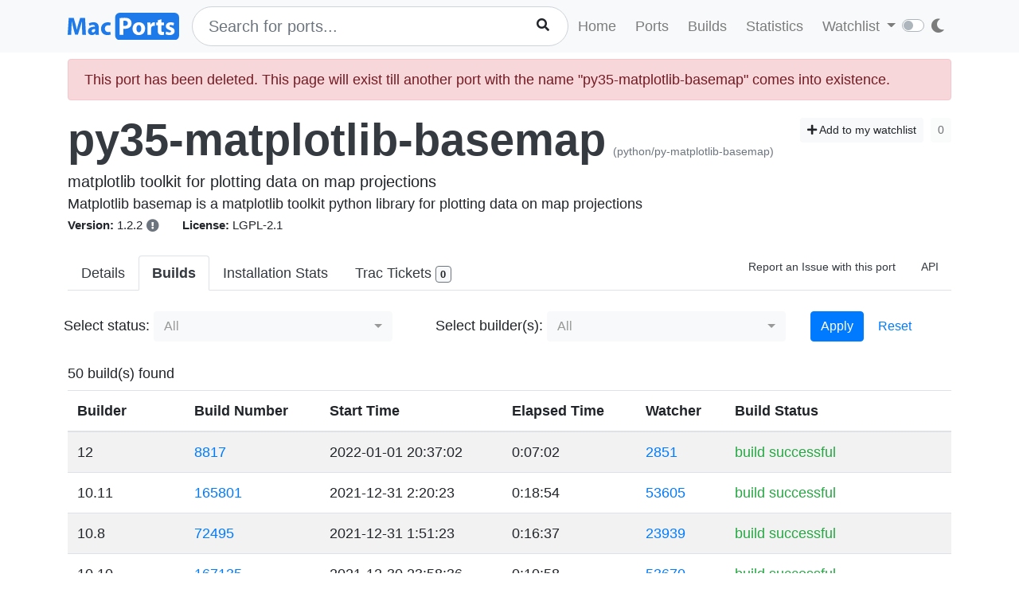

--- FILE ---
content_type: text/html; charset=utf-8
request_url: https://ports.macports.org/port/py35-matplotlib-basemap/builds/
body_size: 6851
content:




<!doctype html>
<html lang="en">
<head>
    <meta charset="utf-8">
    <meta name="viewport" content="width=device-width, initial-scale=1, shrink-to-fit=no">
    <link rel="stylesheet" href="/static/css/bootstrap.min.css">
    <link rel="stylesheet" href="/static/css/main.css">
    <link rel="stylesheet" href="/static/css/darktheme.css" />
    <link rel="shortcut icon" href="/static/images/favicon.ico" />
    <script src="https://cdnjs.cloudflare.com/ajax/libs/popper.js/1.14.7/umd/popper.min.js"
        integrity="sha384-UO2eT0CpHqdSJQ6hJty5KVphtPhzWj9WO1clHTMGa3JDZwrnQq4sF86dIHNDz0W1"
        crossorigin="anonymous"></script>
    <link rel="stylesheet" type="text/css" href="/static/css/all.min.css">
    <script src="/static/js/jquery-3.3.1.min.js"></script>
    <script src="/static/js/bootstrap.min.js"></script>
    <script src="/static/js/typeahead.bundle.js"></script>
    <script src="/static/js/main.js"></script>
    <script src="/static/js/handlebars.min-v4.7.6.js"></script>
    <script src="/static/js/theme.js"></script>
    <script src="/static/js/clamp.js"></script>
    
    <script type="text/javascript" src="/static/js/port-detail.js"></script>
    <style>
        .bootstrap-select .bs-ok-default::after {
            width: 0.3em;
            height: 0.6em;
            border-width: 0 0.1em 0.1em 0;
            transform: rotate(45deg) translateY(0.5rem);
        }

        .btn.dropdown-toggle:focus {
            outline: none !important;
        }
    </style>
    <script src="/static/js/bootstrap-multiselect.js"></script>
    <link rel="stylesheet" href="/static/css/bootstrap-multiselect.css">


    <title>Builds - py35-matplotlib-basemap | MacPorts</title>
</head>
<body>
<script>
    const themeConfig = new ThemeConfig();
    themeConfig.initTheme();
</script>
<nav class="navbar navbar-expand-lg navbar-light bg-light">
    <div class="container">
    <a class="navbar-brand py-2" href="/"><img width="140px" src="/static/images/macports-flat-logo.svg" class="img-fluid"></a>
    <button class="navbar-toggler" type="button" data-toggle="collapse" data-target="#navbarSupportedContent"
            aria-controls="navbarSupportedContent" aria-expanded="false" aria-label="Toggle navigation">
        <span class="navbar-toggler-icon"></span>
    </button>

    <div class="p-0 collapse navbar-collapse" id="navbarSupportedContent">
        
            <form class="topnav-form" method="get" action="/search/">
                <div class="form-row">
                    <div class="col-12" id="bloodhound">
                        <input type="text" class="quick-input-search form-control rounded-pill typeahead" id="q"
                               name="q"
                               placeholder="Search for ports...">
                        <img class="quick-input-search-spinner" id="search-spinner"
                             src="/static/images/tspinner.gif">
                        <button type="submit" class="quick-input-search-icon btn" id="search_submit"><i
                                class="fa fa-search"></i></button>
                        <input type="hidden" value="on" name="name">
                    </div>
                </div>
            </form>
        
        <ul class="navbar-nav ml-auto p-0">
            <li class="nav-item topnav-li ">
                <a class="nav-link topnav-a" href="/">Home</a>
            </li>
            <li class="nav-item topnav-li ">
                <a class="nav-link topnav-a" href="/search/">Ports</a>
            </li>
            <li class="nav-item topnav-li ">
                <a class="nav-link topnav-a" href="/all_builds/">Builds</a>
            </li>
            <li class="nav-item topnav-li " style="border: 0;">
                <a class="nav-link topnav-a" href="/statistics/">Statistics</a>
            </li>
        
            <li class="nav-item dropdown topnav-li">
                <a class="nav-link dropdown-toggle " href="#" id="navbarDropdown" role="button" data-toggle="dropdown"
                   aria-haspopup="true" aria-expanded="false">
                    Watchlist
                </a>
                <div class="dropdown-menu" aria-labelledby="navbarDropdown">
                    <a class="dropdown-item" href="/accounts/login/">Login</a>
                    <a class="dropdown-item" href="/accounts/signup/">Sign up</a>
                    <div class="dropdown-divider"></div>
                    <a class="dropdown-item text-secondary bg-warning" href="/accounts/github/login/?process=login">Quick GitHub Login<i class="fab fa-github ml-2"></i></a>
                </div>
            </li>
        
        <li class="nav-item ml-4">
                <script type="text/javascript">
                    const darkSwitch = writeDarkSwitch(themeConfig);
                </script>
            </li>
        </ul>
    </div>
    </div>
</nav>
<div class="container" style="max-width: 800px">
    
</div>
<div class="container">
    
    <div id="main-content" class="mt-2">
    


<!-- Obsolete port warning start-->

<!-- Obsolete port warning end-->

<!-- Deleted port warning start-->

    <div class="alert alert-danger" role="alert">
        This port has been deleted. This page will exist till another port with the name "py35-matplotlib-basemap" comes
        into existence.
    </div>

<!-- Deleted port warning end-->
<h2 class="mb-1">
    <span id="port_name" class="font-weight-bold display-4"><a class="text-dark" style="text-decoration: none;" href="/port/py35-matplotlib-basemap/">py35-matplotlib-basemap</a></span>
    <span class="text-secondary" style="font-size: 14px">(python/py-matplotlib-basemap)</span>
    
    <span class="float-right">
        <a href="/port/py35-matplotlib-basemap/follow/" class="btn btn-sm btn-light"><i class="fa fa-plus"></i> Add to my watchlist</a>
        <button class="btn btn-sm btn-light" disabled>0</button>
    </span>
</h2>
<span class="lead mb-0 mt-0">matplotlib toolkit for plotting data on map projections</span>

    <p class="my-0 pt-0" id="long_description">Matplotlib basemap is a matplotlib toolkit python library for plotting data on map projections</p>
    <p class="my-0 pt-0" id="long_description_full" style="display: none">Matplotlib basemap is a matplotlib toolkit python library for plotting data on map projections</p>
    <p class="mb-0 py-0 text-right" style="display: none" id="expand-ld">
        <button class="btn-link btn p-1 btn-sm" onclick="expandLD();" id="expand-ld-button">+ Show more</button>
    </p>

    <script type="text/javascript">
        function expandLD() {
            const BTN = $("#expand-ld-button");
            $("#long_description").hide();
            $("#long_description_full").show();
            BTN.html("- Show less");
            BTN.attr("onclick", "hideLD()");
        }

        function hideLD() {
            const BTN = $("#expand-ld-button");
            $("#long_description_full").hide();
            $("#long_description").show();
            BTN.html("+ Show more");
            BTN.attr("onclick", "expandLD()");
        }

        $(document).ready(function () {
            if (document.getElementById('long_description')) {
                $clamp(document.getElementById('long_description'), {
                    clamp: 4,
                    useNativeClamp: false,
                });
            }
        });

    </script>



<span class="f15 mr-md-4 mr-3"><strong>Version: </strong>1.2.2
    
    
        <button type="button" class="btn p-0" data-toggle="tooltip" data-placement="top"
                title="Error: Port py35-matplotlib-basemap not found
">
            <i class="text-secondary fas fa-exclamation-circle"></i>
        </button>
    
</span>
<span class="f15 mr-md-4 mr-3"><strong>License: </strong>LGPL-2.1</span>


<div class="modal fade" id="tickets-modal" tabindex="-1" role="dialog" aria-labelledby="tickets-box-label" aria-hidden="true">
  <div class="modal-dialog modal-lg" role="document">
    <div class="modal-content">
      <div class="modal-header">
        <h5 class="modal-title" id="tickets-box-label">Trac Tickets</h5>
        <button type="button" class="close" data-dismiss="modal" aria-label="Close">
          <span aria-hidden="true">&times;</span>
        </button>
      </div>
      <div class="modal-body" id="tickets-box">
          Please wait while tickets are being fetched from Trac.
      </div>
      <div class="modal-footer">
        <button type="button" class="btn btn-secondary" data-dismiss="modal">Close</button>
      </div>
    </div>
  </div>
</div>

    <ul class="nav nav-tabs mt-4" id="tabs">
    <li class="nav-item">
        <a href="/port/py35-matplotlib-basemap/summary/" id="summary" class="nav-link text-dark ">Details</a>
    </li>
    <li class="nav-item">
        <a href="/port/py35-matplotlib-basemap/builds/" id="builds" class="nav-link text-dark active font-weight-bold">Builds</a>
    </li>
    <li class="nav-item">
        <a href="/port/py35-matplotlib-basemap/stats/" id="stats" class="nav-link text-dark ">Installation Stats</a>
    </li>
    <li class="nav-item">
        <a href="#" data-toggle="modal" data-target="#tickets-modal" class="nav-link text-dark">Trac Tickets <span id="tickets-count" class="badge badge-light border border-secondary"></span></a>
    </li>
    <li class="nav-item ml-auto">
        <a target="_blank" href="https://trac.macports.org/newticket?port=py35-matplotlib-basemap" class="nav-link text-dark f14 py-1 border-0">Report an Issue with this port</a>
    </li>
    <li class="nav-item">
        <a href="/api/v1/ports/py35-matplotlib-basemap/" class="nav-link text-dark f14 py-1 border-0">API</a>
    </li>
    
    
</ul>

<br>
        <form method="get" action=".">
            <div class="form-row">
                <div class="col-md-5 px-0">
                    <label>Select status: </label>
                    <select name="status" class="selectpicker" multiple data-size="8" data-deselect-all-text="Reset" data-select-all-text="Select All" data-actions-box="true" data-width="300px" data-none-selected-text="All" id="id_status">
  <option value="build successful">Successful Builds</option>

  <option value="failed install-port">Failed install-port</option>

  <option value="failed install-dependencies">Failed install-dependencies</option>

</select>
                </div>
                <div class="col-md-5 px-0">
                    <label>Select builder(s): </label>
                    <select name="builder_name__name" class="selectpicker" multiple data-size="8" data-deselect-all-text="Reset" data-select-all-text="Select All" data-actions-box="true" data-width="300px" data-none-selected-text="All" id="id_builder_name__name">
  <option value="26_arm64">26_arm64</option>

  <option value="26_x86_64">26_x86_64</option>

  <option value="15_arm64">15_arm64</option>

  <option value="15_x86_64">15_x86_64</option>

  <option value="14_arm64">14_arm64</option>

  <option value="14_x86_64">14_x86_64</option>

  <option value="13_arm64">13_arm64</option>

  <option value="13_x86_64">13_x86_64</option>

  <option value="12_arm64">12_arm64</option>

  <option value="12_x86_64">12_x86_64</option>

  <option value="11_arm64">11_arm64</option>

  <option value="11_x86_64">11_x86_64</option>

  <option value="10.15_x86_64">10.15_x86_64</option>

  <option value="10.14_x86_64">10.14_x86_64</option>

  <option value="10.13_x86_64">10.13_x86_64</option>

  <option value="10.12_x86_64">10.12_x86_64</option>

  <option value="10.11_x86_64">10.11_x86_64</option>

  <option value="10.10_x86_64">10.10_x86_64</option>

  <option value="10.9_x86_64">10.9_x86_64</option>

  <option value="10.8_x86_64">10.8_x86_64</option>

  <option value="10.7_x86_64">10.7_x86_64</option>

  <option value="10.6_x86_64">10.6_x86_64</option>

  <option value="10.6_i386">10.6_i386</option>

  <option value="10.5_ppc_legacy">10.5_ppc_legacy</option>

</select>
                </div>
                <div class="col-md-2">
                    <button class="btn btn-primary" type="submit">Apply</button>
                    <a href="." class="btn btn-link">Reset</a>
                </div>
            </div>
        </form>

    <br>
    


50 build(s) found


<table class="table table-striped mt-2">
    <thead>
    <tr>
        <th scope="col">Builder</th>
        <th scope="col">Build Number</th>
        <th scope="col">Start Time</th>
        <th scope="col">Elapsed Time</th>
        <th scope="col">Watcher</th>
        <th scope="col">Build Status</th>
    </tr>
    </thead>
    
        <tr>
            <td>12</td>
            <td><a href="https://build.macports.org/builders/ports-12_x86_64-builder/builds/8817">8817</a></td>
            <td>2022-01-01  20:37:02 </td>
            <td>0:07:02</td>
            <td><a href="https://build.macports.org/builders/ports-12_x86_64-watcher/builds/2851">2851</a></td>
            <td class="text-success ">build successful</td>
        </tr>
    
        <tr>
            <td>10.11</td>
            <td><a href="https://build.macports.org/builders/ports-10.11_x86_64-builder/builds/165801">165801</a></td>
            <td>2021-12-31  2:20:23 </td>
            <td>0:18:54</td>
            <td><a href="https://build.macports.org/builders/ports-10.11_x86_64-watcher/builds/53605">53605</a></td>
            <td class="text-success ">build successful</td>
        </tr>
    
        <tr>
            <td>10.8</td>
            <td><a href="https://build.macports.org/builders/ports-10.8_x86_64-builder/builds/72495">72495</a></td>
            <td>2021-12-31  1:51:23 </td>
            <td>0:16:37</td>
            <td><a href="https://build.macports.org/builders/ports-10.8_x86_64-watcher/builds/23939">23939</a></td>
            <td class="text-success ">build successful</td>
        </tr>
    
        <tr>
            <td>10.10</td>
            <td><a href="https://build.macports.org/builders/ports-10.10_x86_64-builder/builds/167135">167135</a></td>
            <td>2021-12-30  23:58:36 </td>
            <td>0:10:58</td>
            <td><a href="https://build.macports.org/builders/ports-10.10_x86_64-watcher/builds/53670">53670</a></td>
            <td class="text-success ">build successful</td>
        </tr>
    
        <tr>
            <td>10.14</td>
            <td><a href="https://build.macports.org/builders/ports-10.14_x86_64-builder/builds/111353">111353</a></td>
            <td>2021-12-30  23:27:06 </td>
            <td>0:19:09</td>
            <td><a href="https://build.macports.org/builders/ports-10.14_x86_64-watcher/builds/35256">35256</a></td>
            <td class="text-success ">build successful</td>
        </tr>
    
        <tr>
            <td>10.9</td>
            <td><a href="https://build.macports.org/builders/ports-10.9_x86_64-builder/builds/171820">171820</a></td>
            <td>2021-12-30  23:14:30 </td>
            <td>0:11:22</td>
            <td><a href="https://build.macports.org/builders/ports-10.9_x86_64-watcher/builds/53356">53356</a></td>
            <td class="text-success ">build successful</td>
        </tr>
    
        <tr>
            <td>11</td>
            <td><a href="https://build.macports.org/builders/ports-11_x86_64-builder/builds/58050">58050</a></td>
            <td>2021-12-30  22:55:22 </td>
            <td>0:13:20</td>
            <td><a href="https://build.macports.org/builders/ports-11_x86_64-watcher/builds/14065">14065</a></td>
            <td class="text-success ">build successful</td>
        </tr>
    
        <tr>
            <td>10.7</td>
            <td><a href="https://build.macports.org/builders/ports-10.7_x86_64-builder/builds/80580">80580</a></td>
            <td>2021-12-30  22:35:09 </td>
            <td>0:09:19</td>
            <td><a href="https://build.macports.org/builders/ports-10.7_x86_64-watcher/builds/26083">26083</a></td>
            <td class="text-success ">build successful</td>
        </tr>
    
        <tr>
            <td>10.15</td>
            <td><a href="https://build.macports.org/builders/ports-10.15_x86_64-builder/builds/83629">83629</a></td>
            <td>2021-12-30  22:24:47 </td>
            <td>0:13:33</td>
            <td><a href="https://build.macports.org/builders/ports-10.15_x86_64-watcher/builds/24249">24249</a></td>
            <td class="text-success ">build successful</td>
        </tr>
    
        <tr>
            <td>10.13</td>
            <td><a href="https://build.macports.org/builders/ports-10.13_x86_64-builder/builds/134860">134860</a></td>
            <td>2021-12-30  21:44:30 </td>
            <td>0:16:36</td>
            <td><a href="https://build.macports.org/builders/ports-10.13_x86_64-watcher/builds/44545">44545</a></td>
            <td class="text-success ">build successful</td>
        </tr>
    
        <tr>
            <td>10.12</td>
            <td><a href="https://build.macports.org/builders/ports-10.12_x86_64-builder/builds/170610">170610</a></td>
            <td>2021-12-30  21:19:27 </td>
            <td>0:10:19</td>
            <td><a href="https://build.macports.org/builders/ports-10.12_x86_64-watcher/builds/52592">52592</a></td>
            <td class="text-success ">build successful</td>
        </tr>
    
        <tr>
            <td>10.6</td>
            <td><a href="https://build.macports.org/builders/ports-10.6_i386-builder/builds/49421">49421</a></td>
            <td>2021-12-30  19:45:44 </td>
            <td>0:15:48</td>
            <td><a href="https://build.macports.org/builders/ports-10.6_i386-watcher/builds/26077">26077</a></td>
            <td class="text-success ">build successful</td>
        </tr>
    
        <tr>
            <td>10.6.x86_64</td>
            <td><a href="https://build.macports.org/builders/ports-10.6_x86_64-builder/builds/84689">84689</a></td>
            <td>2021-12-30  19:19:33 </td>
            <td>0:14:10</td>
            <td><a href="https://build.macports.org/builders/ports-10.6_x86_64-watcher/builds/26052">26052</a></td>
            <td class="text-success ">build successful</td>
        </tr>
    
        <tr>
            <td>10.7</td>
            <td><a href="https://build.macports.org/builders/ports-10.7_x86_64-builder/builds/61274">61274</a></td>
            <td>2021-07-12  5:51:15 </td>
            <td>0:05:36</td>
            <td><a href="https://build.macports.org/builders/ports-10.7_x86_64-watcher/builds/19843">19843</a></td>
            <td class="text-success ">build successful</td>
        </tr>
    
        <tr>
            <td>10.6</td>
            <td><a href="https://build.macports.org/builders/ports-10.6_i386-builder/builds/36128">36128</a></td>
            <td>2021-07-12  5:01:17 </td>
            <td>0:12:11</td>
            <td><a href="https://build.macports.org/builders/ports-10.6_i386-watcher/builds/19832">19832</a></td>
            <td class="text-success ">build successful</td>
        </tr>
    
        <tr>
            <td>10.6</td>
            <td><a href="https://build.macports.org/builders/ports-10.6_i386-builder/builds/29480">29480</a></td>
            <td>2021-04-13  2:07:16 </td>
            <td>0:01:20</td>
            <td><a href="https://build.macports.org/builders/ports-10.6_i386-watcher/builds/16758">16758</a></td>
            <td class=" text-danger ">failed install-dependencies</td>
        </tr>
    
        <tr>
            <td>10.7</td>
            <td><a href="https://build.macports.org/builders/ports-10.7_x86_64-builder/builds/49966">49966</a></td>
            <td>2021-04-13  2:03:41 </td>
            <td>0:01:02</td>
            <td><a href="https://build.macports.org/builders/ports-10.7_x86_64-watcher/builds/16761">16761</a></td>
            <td class=" text-danger ">failed install-dependencies</td>
        </tr>
    
        <tr>
            <td>10.6</td>
            <td><a href="https://build.macports.org/builders/ports-10.6_i386-builder/builds/28935">28935</a></td>
            <td>2021-04-07  5:54:08 </td>
            <td>0:01:25</td>
            <td><a href="https://build.macports.org/builders/ports-10.6_i386-watcher/builds/16509">16509</a></td>
            <td class=" text-danger ">failed install-dependencies</td>
        </tr>
    
        <tr>
            <td>10.7</td>
            <td><a href="https://build.macports.org/builders/ports-10.7_x86_64-builder/builds/49133">49133</a></td>
            <td>2021-04-07  5:50:26 </td>
            <td>0:01:00</td>
            <td><a href="https://build.macports.org/builders/ports-10.7_x86_64-watcher/builds/16512">16512</a></td>
            <td class=" text-danger ">failed install-dependencies</td>
        </tr>
    
        <tr>
            <td>10.7</td>
            <td><a href="https://build.macports.org/builders/ports-10.7_x86_64-builder/builds/42108">42108</a></td>
            <td>2021-01-24  8:21:16 </td>
            <td>0:01:03</td>
            <td><a href="https://build.macports.org/builders/ports-10.7_x86_64-watcher/builds/14286">14286</a></td>
            <td class=" text-danger ">failed install-dependencies</td>
        </tr>
    
        <tr>
            <td>10.6</td>
            <td><a href="https://build.macports.org/builders/ports-10.6_i386-builder/builds/25090">25090</a></td>
            <td>2021-01-24  7:07:38 </td>
            <td>0:01:36</td>
            <td><a href="https://build.macports.org/builders/ports-10.6_i386-watcher/builds/14295">14295</a></td>
            <td class=" text-danger ">failed install-dependencies</td>
        </tr>
    
        <tr>
            <td>10.14</td>
            <td><a href="https://build.macports.org/builders/ports-10.14_x86_64-builder/builds/76662">76662</a></td>
            <td>2021-01-19  1:36:09 </td>
            <td>0:22:13</td>
            <td><a href="https://build.macports.org/builders/ports-10.14_x86_64-watcher/builds/23289">23289</a></td>
            <td class="text-success ">build successful</td>
        </tr>
    
        <tr>
            <td>11</td>
            <td><a href="https://build.macports.org/builders/ports-11_x86_64-builder/builds/15422">15422</a></td>
            <td>2021-01-17  19:24:04 </td>
            <td>0:09:35</td>
            <td><a href="https://build.macports.org/builders/ports-11_x86_64-watcher/builds/2049">2049</a></td>
            <td class="text-success ">build successful</td>
        </tr>
    
        <tr>
            <td>10.12</td>
            <td><a href="https://build.macports.org/builders/ports-10.12_x86_64-builder/builds/136004">136004</a></td>
            <td>2021-01-17  10:51:40 </td>
            <td>0:08:07</td>
            <td><a href="https://build.macports.org/builders/ports-10.12_x86_64-watcher/builds/40601">40601</a></td>
            <td class="text-success ">build successful</td>
        </tr>
    
        <tr>
            <td>10.11</td>
            <td><a href="https://build.macports.org/builders/ports-10.11_x86_64-builder/builds/130884">130884</a></td>
            <td>2021-01-17  10:24:36 </td>
            <td>0:12:30</td>
            <td><a href="https://build.macports.org/builders/ports-10.11_x86_64-watcher/builds/41609">41609</a></td>
            <td class="text-success ">build successful</td>
        </tr>
    
        <tr>
            <td>10.15</td>
            <td><a href="https://build.macports.org/builders/ports-10.15_x86_64-builder/builds/48088">48088</a></td>
            <td>2021-01-17  8:54:02 </td>
            <td>0:09:03</td>
            <td><a href="https://build.macports.org/builders/ports-10.15_x86_64-watcher/builds/12846">12846</a></td>
            <td class="text-success ">build successful</td>
        </tr>
    
        <tr>
            <td>10.13</td>
            <td><a href="https://build.macports.org/builders/ports-10.13_x86_64-builder/builds/100750">100750</a></td>
            <td>2021-01-17  8:28:44 </td>
            <td>0:08:23</td>
            <td><a href="https://build.macports.org/builders/ports-10.13_x86_64-watcher/builds/32566">32566</a></td>
            <td class="text-success ">build successful</td>
        </tr>
    
        <tr>
            <td>10.10</td>
            <td><a href="https://build.macports.org/builders/ports-10.10_x86_64-builder/builds/132520">132520</a></td>
            <td>2021-01-17  5:58:47 </td>
            <td>0:12:04</td>
            <td><a href="https://build.macports.org/builders/ports-10.10_x86_64-watcher/builds/41667">41667</a></td>
            <td class="text-success ">build successful</td>
        </tr>
    
        <tr>
            <td>10.9</td>
            <td><a href="https://build.macports.org/builders/ports-10.9_x86_64-builder/builds/136326">136326</a></td>
            <td>2021-01-17  5:31:50 </td>
            <td>0:08:28</td>
            <td><a href="https://build.macports.org/builders/ports-10.9_x86_64-watcher/builds/41618">41618</a></td>
            <td class="text-success ">build successful</td>
        </tr>
    
        <tr>
            <td>10.6</td>
            <td><a href="https://build.macports.org/builders/ports-10.6_i386-builder/builds/24365">24365</a></td>
            <td>2021-01-17  5:28:09 </td>
            <td>0:02:14</td>
            <td><a href="https://build.macports.org/builders/ports-10.6_i386-watcher/builds/14070">14070</a></td>
            <td class=" text-danger ">failed install-dependencies</td>
        </tr>
    
        <tr>
            <td>10.6.x86_64</td>
            <td><a href="https://build.macports.org/builders/ports-10.6_x86_64-builder/builds/45425">45425</a></td>
            <td>2021-01-17  5:25:40 </td>
            <td>0:10:20</td>
            <td><a href="https://build.macports.org/builders/ports-10.6_x86_64-watcher/builds/14081">14081</a></td>
            <td class="text-success ">build successful</td>
        </tr>
    
        <tr>
            <td>10.8</td>
            <td><a href="https://build.macports.org/builders/ports-10.8_x86_64-builder/builds/35476">35476</a></td>
            <td>2021-01-17  5:22:15 </td>
            <td>0:11:45</td>
            <td><a href="https://build.macports.org/builders/ports-10.8_x86_64-watcher/builds/11917">11917</a></td>
            <td class="text-success ">build successful</td>
        </tr>
    
        <tr>
            <td>10.7</td>
            <td><a href="https://build.macports.org/builders/ports-10.7_x86_64-builder/builds/41060">41060</a></td>
            <td>2021-01-17  5:00:25 </td>
            <td>0:01:02</td>
            <td><a href="https://build.macports.org/builders/ports-10.7_x86_64-watcher/builds/14060">14060</a></td>
            <td class=" text-danger ">failed install-dependencies</td>
        </tr>
    
        <tr>
            <td>10.12</td>
            <td><a href="https://build.macports.org/builders/ports-10.12_x86_64-builder/builds/122670">122670</a></td>
            <td>2020-07-14  11:19:55 </td>
            <td>0:09:00</td>
            <td><a href="https://build.macports.org/builders/ports-10.12_x86_64-watcher/builds/34904">34904</a></td>
            <td class="text-success ">build successful</td>
        </tr>
    
        <tr>
            <td>10.6.x86_64</td>
            <td><a href="https://build.macports.org/builders/ports-10.6_x86_64-builder/builds/18226">18226</a></td>
            <td>2020-02-02  4:45:09 </td>
            <td>0:01:11</td>
            <td><a href="https://build.macports.org/builders/ports-10.6_x86_64-watcher/builds/3943">3943</a></td>
            <td class=" text-danger ">failed install-dependencies</td>
        </tr>
    
        <tr>
            <td>10.7</td>
            <td><a href="https://build.macports.org/builders/ports-10.7_x86_64-builder/builds/16639">16639</a></td>
            <td>2020-02-02  4:36:43 </td>
            <td>0:00:42</td>
            <td><a href="https://build.macports.org/builders/ports-10.7_x86_64-watcher/builds/3921">3921</a></td>
            <td class=" text-danger ">failed install-dependencies</td>
        </tr>
    
        <tr>
            <td>10.8</td>
            <td><a href="https://build.macports.org/builders/ports-10.8_x86_64-builder/builds/14941">14941</a></td>
            <td>2020-02-02  4:27:22 </td>
            <td>0:09:30</td>
            <td><a href="https://build.macports.org/builders/ports-10.8_x86_64-watcher/builds/3916">3916</a></td>
            <td class="text-success ">build successful</td>
        </tr>
    
        <tr>
            <td>10.12</td>
            <td><a href="https://build.macports.org/builders/ports-10.12_x86_64-builder/builds/113032">113032</a></td>
            <td>2020-02-02  4:08:51 </td>
            <td>0:01:01</td>
            <td><a href="https://build.macports.org/builders/ports-10.12_x86_64-watcher/builds/30499">30499</a></td>
            <td class=" text-danger ">failed install-dependencies</td>
        </tr>
    
        <tr>
            <td>10.15</td>
            <td><a href="https://build.macports.org/builders/ports-10.15_x86_64-builder/builds/9507">9507</a></td>
            <td>2019-12-04  7:54:32 </td>
            <td>0:08:49</td>
            <td><a href="https://build.macports.org/builders/ports-10.15_x86_64-watcher/builds/1042">1042</a></td>
            <td class="text-success ">build successful</td>
        </tr>
    
        <tr>
            <td>10.6</td>
            <td><a href="https://build.macports.org/builders/ports-10.6_i386-builder/builds/3211">3211</a></td>
            <td>2019-11-14  5:43:24 </td>
            <td>0:13:19</td>
            <td><a href="https://build.macports.org/builders/ports-10.6_i386-watcher/builds/1157">1157</a></td>
            <td class="text-success ">build successful</td>
        </tr>
    
        <tr>
            <td>10.8</td>
            <td><a href="https://build.macports.org/builders/ports-10.8_x86_64-builder/builds/6464">6464</a></td>
            <td>2019-11-11  5:00:01 </td>
            <td>0:01:19</td>
            <td><a href="https://build.macports.org/builders/ports-10.8_x86_64-watcher/builds/1620">1620</a></td>
            <td class=" text-danger ">failed install-dependencies</td>
        </tr>
    
        <tr>
            <td>10.6.x86_64</td>
            <td><a href="https://build.macports.org/builders/ports-10.6_x86_64-builder/builds/6685">6685</a></td>
            <td>2019-11-10  7:03:09 </td>
            <td>0:01:23</td>
            <td><a href="https://build.macports.org/builders/ports-10.6_x86_64-watcher/builds/1159">1159</a></td>
            <td class=" text-danger ">failed install-dependencies</td>
        </tr>
    
        <tr>
            <td>10.7</td>
            <td><a href="https://build.macports.org/builders/ports-10.7_x86_64-builder/builds/6940">6940</a></td>
            <td>2019-11-08  4:48:32 </td>
            <td>0:00:56</td>
            <td><a href="https://build.macports.org/builders/ports-10.7_x86_64-watcher/builds/1156">1156</a></td>
            <td class=" text-danger ">failed install-dependencies</td>
        </tr>
    
        <tr>
            <td>10.13</td>
            <td><a href="https://build.macports.org/builders/ports-10.13_x86_64-builder/builds/69268">69268</a></td>
            <td>2019-10-27  12:27:28 </td>
            <td>0:11:05</td>
            <td><a href="https://build.macports.org/builders/ports-10.13_x86_64-watcher/builds/19735">19735</a></td>
            <td class="text-success ">build successful</td>
        </tr>
    
        <tr>
            <td>10.11</td>
            <td><a href="https://build.macports.org/builders/ports-10.11_x86_64-builder/builds/99564">99564</a></td>
            <td>2019-10-26  13:05:03 </td>
            <td>0:10:25</td>
            <td><a href="https://build.macports.org/builders/ports-10.11_x86_64-watcher/builds/28777">28777</a></td>
            <td class="text-success ">build successful</td>
        </tr>
    
        <tr>
            <td>10.9</td>
            <td><a href="https://build.macports.org/builders/ports-10.9_x86_64-builder/builds/103467">103467</a></td>
            <td>2019-10-25  16:19:41 </td>
            <td>0:09:05</td>
            <td><a href="https://build.macports.org/builders/ports-10.9_x86_64-watcher/builds/28765">28765</a></td>
            <td class="text-success ">build successful</td>
        </tr>
    
        <tr>
            <td>10.12</td>
            <td><a href="https://build.macports.org/builders/ports-10.12_x86_64-builder/builds/104252">104252</a></td>
            <td>2019-10-25  16:19:33 </td>
            <td>0:04:45</td>
            <td><a href="https://build.macports.org/builders/ports-10.12_x86_64-watcher/builds/27759">27759</a></td>
            <td class=" text-danger ">failed install-port</td>
        </tr>
    
        <tr>
            <td>10.14</td>
            <td><a href="https://build.macports.org/builders/ports-10.14_x86_64-builder/builds/43765">43765</a></td>
            <td>2019-10-25  16:00:47 </td>
            <td>0:09:00</td>
            <td><a href="https://build.macports.org/builders/ports-10.14_x86_64-watcher/builds/10453">10453</a></td>
            <td class="text-success ">build successful</td>
        </tr>
    
        <tr>
            <td>10.10</td>
            <td><a href="https://build.macports.org/builders/ports-10.10_x86_64-builder/builds/100678">100678</a></td>
            <td>2019-10-25  15:50:55 </td>
            <td>0:09:37</td>
            <td><a href="https://build.macports.org/builders/ports-10.10_x86_64-watcher/builds/28818">28818</a></td>
            <td class="text-success ">build successful</td>
        </tr>
    
        <tr>
            <td>10.5_ppc</td>
            <td><a href="https://build.macports.org/builders/ports-10.5_ppc_legacy-builder/builds/86573">86573</a></td>
            <td>2018-12-06  3:07:22 </td>
            <td>0:23:26</td>
            <td><a href="https://build.macports.org/builders/ports-10.5_ppc_legacy-watcher/builds/19745">19745</a></td>
            <td class="text-success ">build successful</td>
        </tr>
    
</table>

</div>

</div>
<br><br>
<div class="bg-footer">
    <div class="container p-4 text-light">
        <div class="row">
            <div class="col-lg-4">
                <strong>
                    Quick Links:</strong>
                    <ul>
                        <li><a class="footer-links" href="/about/">About</a></li>
                        <li><a class="footer-links" href="/statistics/faq/">Statistics FAQ</a></li>
                        <li><a class="footer-links" href="https://github.com/macports/macports-webapp">Git Repository</a></li>
                        <li><a class="footer-links" href="https://github.com/macports/macports-webapp/tree/master/docs">Documentation</a></li>
                        <li><a class="footer-links" href="/api/v1/">API</a></li>
                        <li><a class="footer-links" href="https://github.com/macports/macports-webapp/issues">Issues</a></li>
                    </ul>
            </div>
            <div class="col-lg-4">
                <strong>MacPorts</strong>
                <ul>
                    <li><a class="footer-links" href="https://www.macports.org">MacPorts Home</a></li>
                    <li><a class="footer-links" href="https://www.macports.org/install.php">Install MacPorts</a></li>
                    <li><a class="footer-links" href="https://trac.macports.org/wiki/FAQ">MacPorts FAQ</a></li>
                    <li><a class="footer-links" href="https://www.macports.org/news/">MacPorts News</a></li>
                </ul>
            </div>
            <div class="col-lg-4">
                Port Information was updated:<br>
                <i class="footer-links">37 minutes ago</i><br>
                <i><a class="footer-links" href="https://github.com/macports/macports-ports/commits/6c04f28f6bc1eb868e527193971b16ca3f73a4a2
/">6c04f28f</a></i><br><br>

                Most recent build (in app's database) ran:<br>
                <i><a class="footer-links" href="/all_builds/">41 minutes ago</a></i><br><br>

                Latest stats submission was received:<br>
                <i><a class="footer-links" href="/statistics/">7 minutes ago</a></i><br><br>

            </div>
    </div>
    </div>
</div>




</body>
</html>


--- FILE ---
content_type: text/html; charset=utf-8
request_url: https://ports.macports.org/port/py35-matplotlib-basemap/health/?port_name=py35-matplotlib-basemap
body_size: 1675
content:



<ul class="list-group">
    
    
    
        <li class="list-group-item py-0 text-dark">
            <span class="badge text-dark p-0 mr-1"><i style="width: 10px;" class="fa fa-question"></i></span>
            Tahoe (arm64)
        </li>
    
    

    
    
        <li class="list-group-item py-0 text-dark">
            <span class="badge text-dark p-0 mr-1"><i style="width: 10px;" class="fa fa-question"></i></span>
            Tahoe (x86_64)
        </li>
    
    

    
    
        <li class="list-group-item py-0 text-dark">
            <span class="badge text-dark p-0 mr-1"><i style="width: 10px;" class="fa fa-question"></i></span>
            Sequoia (arm64)
        </li>
    
    

    
    
        <li class="list-group-item py-0 text-dark">
            <span class="badge text-dark p-0 mr-1"><i style="width: 10px;" class="fa fa-question"></i></span>
            Sequoia (x86_64)
        </li>
    
    

    
    
        <li class="list-group-item py-0 text-dark">
            <span class="badge text-dark p-0 mr-1"><i style="width: 10px;" class="fa fa-question"></i></span>
            Sonoma (arm64)
        </li>
    
    

    
    
        <li class="list-group-item py-0 text-dark">
            <span class="badge text-dark p-0 mr-1"><i style="width: 10px;" class="fa fa-question"></i></span>
            Sonoma (x86_64)
        </li>
    
    

    
    
        <li class="list-group-item py-0 text-dark">
            <span class="badge text-dark p-0 mr-1"><i style="width: 10px;" class="fa fa-question"></i></span>
            Ventura (arm64)
        </li>
    
    

    
    
        <li class="list-group-item py-0 text-dark">
            <span class="badge text-dark p-0 mr-1"><i style="width: 10px;" class="fa fa-question"></i></span>
            Ventura (x86_64)
        </li>
    
    

    
    
        <li class="list-group-item py-0 text-dark">
            <span class="badge text-dark p-0 mr-1"><i style="width: 10px;" class="fa fa-question"></i></span>
            Monterey (arm64)
        </li>
    
    

    
    
        <li class="list-group-item py-0">
            <a class="text-dark" href="https://build.macports.org/builders/ports-12_x86_64-builder/builds/8817">
                
                    <span class="badge text-success p-0 mr-1"><i style="width: 10px" class="fa fa-check"></i></span>
                
            Monterey (x86_64)
            </a>
            
                <button id="build-1108615" class="btn btn-sm btn-link text-secondary p-0 m-0 float-right loadFiles">Files (88)</button>
            
        </li>
        
            <div class="modal fade f12" id="build-1108615-modal" tabindex="-1" role="dialog"
                     aria-hidden="true">
                    <div class="modal-dialog modal-xl" role="document">
                        <div class="modal-content">
                            <div class="modal-header">
                                <h5 class="modal-title">Files (12)</h5>
                                <button type="button" class="close" data-dismiss="modal"
                                        aria-label="Close">
                                    <span aria-hidden="true">&times;</span>
                                </button>
                            </div>
                            <div class="modal-body" id="build-1108615-modal-body">
                                <p class="text-center">Please wait...</p>
                            </div>
                        </div>
                    </div>
                </div>
            
    
    

    
    
        <li class="list-group-item py-0 text-dark">
            <span class="badge text-dark p-0 mr-1"><i style="width: 10px;" class="fa fa-question"></i></span>
            Big Sur (arm64)
        </li>
    
    

    
    
        <li class="list-group-item py-0">
            <a class="text-dark" href="https://build.macports.org/builders/ports-11_x86_64-builder/builds/58050">
                
                    <span class="badge text-success p-0 mr-1"><i style="width: 10px" class="fa fa-check"></i></span>
                
            Big Sur (x86_64)
            </a>
            
                <button id="build-1105711" class="btn btn-sm btn-link text-secondary p-0 m-0 float-right loadFiles">Files (88)</button>
            
        </li>
        
            <div class="modal fade f12" id="build-1105711-modal" tabindex="-1" role="dialog"
                     aria-hidden="true">
                    <div class="modal-dialog modal-xl" role="document">
                        <div class="modal-content">
                            <div class="modal-header">
                                <h5 class="modal-title">Files (11)</h5>
                                <button type="button" class="close" data-dismiss="modal"
                                        aria-label="Close">
                                    <span aria-hidden="true">&times;</span>
                                </button>
                            </div>
                            <div class="modal-body" id="build-1105711-modal-body">
                                <p class="text-center">Please wait...</p>
                            </div>
                        </div>
                    </div>
                </div>
            
    
    

    
    
        <li class="list-group-item py-0">
            <a class="text-dark" href="https://build.macports.org/builders/ports-10.15_x86_64-builder/builds/83629">
                
                    <span class="badge text-success p-0 mr-1"><i style="width: 10px" class="fa fa-check"></i></span>
                
            Catalina
            </a>
            
                <button id="build-1105648" class="btn btn-sm btn-link text-secondary p-0 m-0 float-right loadFiles">Files (88)</button>
            
        </li>
        
            <div class="modal fade f12" id="build-1105648-modal" tabindex="-1" role="dialog"
                     aria-hidden="true">
                    <div class="modal-dialog modal-xl" role="document">
                        <div class="modal-content">
                            <div class="modal-header">
                                <h5 class="modal-title">Files (10.15)</h5>
                                <button type="button" class="close" data-dismiss="modal"
                                        aria-label="Close">
                                    <span aria-hidden="true">&times;</span>
                                </button>
                            </div>
                            <div class="modal-body" id="build-1105648-modal-body">
                                <p class="text-center">Please wait...</p>
                            </div>
                        </div>
                    </div>
                </div>
            
    
    

    
    
        <li class="list-group-item py-0">
            <a class="text-dark" href="https://build.macports.org/builders/ports-10.14_x86_64-builder/builds/111353">
                
                    <span class="badge text-success p-0 mr-1"><i style="width: 10px" class="fa fa-check"></i></span>
                
            Mojave
            </a>
            
                <button id="build-1105782" class="btn btn-sm btn-link text-secondary p-0 m-0 float-right loadFiles">Files (88)</button>
            
        </li>
        
            <div class="modal fade f12" id="build-1105782-modal" tabindex="-1" role="dialog"
                     aria-hidden="true">
                    <div class="modal-dialog modal-xl" role="document">
                        <div class="modal-content">
                            <div class="modal-header">
                                <h5 class="modal-title">Files (10.14)</h5>
                                <button type="button" class="close" data-dismiss="modal"
                                        aria-label="Close">
                                    <span aria-hidden="true">&times;</span>
                                </button>
                            </div>
                            <div class="modal-body" id="build-1105782-modal-body">
                                <p class="text-center">Please wait...</p>
                            </div>
                        </div>
                    </div>
                </div>
            
    
    

    
    
        <li class="list-group-item py-0">
            <a class="text-dark" href="https://build.macports.org/builders/ports-10.13_x86_64-builder/builds/134860">
                
                    <span class="badge text-success p-0 mr-1"><i style="width: 10px" class="fa fa-check"></i></span>
                
            High Sierra
            </a>
            
                <button id="build-1105551" class="btn btn-sm btn-link text-secondary p-0 m-0 float-right loadFiles">Files (88)</button>
            
        </li>
        
            <div class="modal fade f12" id="build-1105551-modal" tabindex="-1" role="dialog"
                     aria-hidden="true">
                    <div class="modal-dialog modal-xl" role="document">
                        <div class="modal-content">
                            <div class="modal-header">
                                <h5 class="modal-title">Files (10.13)</h5>
                                <button type="button" class="close" data-dismiss="modal"
                                        aria-label="Close">
                                    <span aria-hidden="true">&times;</span>
                                </button>
                            </div>
                            <div class="modal-body" id="build-1105551-modal-body">
                                <p class="text-center">Please wait...</p>
                            </div>
                        </div>
                    </div>
                </div>
            
    
    

    
    
        <li class="list-group-item py-0">
            <a class="text-dark" href="https://build.macports.org/builders/ports-10.12_x86_64-builder/builds/170610">
                
                    <span class="badge text-success p-0 mr-1"><i style="width: 10px" class="fa fa-check"></i></span>
                
            Sierra
            </a>
            
                <button id="build-1105505" class="btn btn-sm btn-link text-secondary p-0 m-0 float-right loadFiles">Files (88)</button>
            
        </li>
        
            <div class="modal fade f12" id="build-1105505-modal" tabindex="-1" role="dialog"
                     aria-hidden="true">
                    <div class="modal-dialog modal-xl" role="document">
                        <div class="modal-content">
                            <div class="modal-header">
                                <h5 class="modal-title">Files (10.12)</h5>
                                <button type="button" class="close" data-dismiss="modal"
                                        aria-label="Close">
                                    <span aria-hidden="true">&times;</span>
                                </button>
                            </div>
                            <div class="modal-body" id="build-1105505-modal-body">
                                <p class="text-center">Please wait...</p>
                            </div>
                        </div>
                    </div>
                </div>
            
    
    

    
    
        <li class="list-group-item py-0">
            <a class="text-dark" href="https://build.macports.org/builders/ports-10.11_x86_64-builder/builds/165801">
                
                    <span class="badge text-success p-0 mr-1"><i style="width: 10px" class="fa fa-check"></i></span>
                
            El Capitan
            </a>
            
                <button id="build-1106120" class="btn btn-sm btn-link text-secondary p-0 m-0 float-right loadFiles">Files (88)</button>
            
        </li>
        
            <div class="modal fade f12" id="build-1106120-modal" tabindex="-1" role="dialog"
                     aria-hidden="true">
                    <div class="modal-dialog modal-xl" role="document">
                        <div class="modal-content">
                            <div class="modal-header">
                                <h5 class="modal-title">Files (10.11)</h5>
                                <button type="button" class="close" data-dismiss="modal"
                                        aria-label="Close">
                                    <span aria-hidden="true">&times;</span>
                                </button>
                            </div>
                            <div class="modal-body" id="build-1106120-modal-body">
                                <p class="text-center">Please wait...</p>
                            </div>
                        </div>
                    </div>
                </div>
            
    
    

    
    
        <li class="list-group-item py-0">
            <a class="text-dark" href="https://build.macports.org/builders/ports-10.10_x86_64-builder/builds/167135">
                
                    <span class="badge text-success p-0 mr-1"><i style="width: 10px" class="fa fa-check"></i></span>
                
            Yosemite
            </a>
            
                <button id="build-1105830" class="btn btn-sm btn-link text-secondary p-0 m-0 float-right loadFiles">Files (88)</button>
            
        </li>
        
            <div class="modal fade f12" id="build-1105830-modal" tabindex="-1" role="dialog"
                     aria-hidden="true">
                    <div class="modal-dialog modal-xl" role="document">
                        <div class="modal-content">
                            <div class="modal-header">
                                <h5 class="modal-title">Files (10.10)</h5>
                                <button type="button" class="close" data-dismiss="modal"
                                        aria-label="Close">
                                    <span aria-hidden="true">&times;</span>
                                </button>
                            </div>
                            <div class="modal-body" id="build-1105830-modal-body">
                                <p class="text-center">Please wait...</p>
                            </div>
                        </div>
                    </div>
                </div>
            
    
    

    
    
        <li class="list-group-item py-0">
            <a class="text-dark" href="https://build.macports.org/builders/ports-10.9_x86_64-builder/builds/171820">
                
                    <span class="badge text-success p-0 mr-1"><i style="width: 10px" class="fa fa-check"></i></span>
                
            Mavericks
            </a>
            
                <button id="build-1105744" class="btn btn-sm btn-link text-secondary p-0 m-0 float-right loadFiles">Files (88)</button>
            
        </li>
        
            <div class="modal fade f12" id="build-1105744-modal" tabindex="-1" role="dialog"
                     aria-hidden="true">
                    <div class="modal-dialog modal-xl" role="document">
                        <div class="modal-content">
                            <div class="modal-header">
                                <h5 class="modal-title">Files (10.9)</h5>
                                <button type="button" class="close" data-dismiss="modal"
                                        aria-label="Close">
                                    <span aria-hidden="true">&times;</span>
                                </button>
                            </div>
                            <div class="modal-body" id="build-1105744-modal-body">
                                <p class="text-center">Please wait...</p>
                            </div>
                        </div>
                    </div>
                </div>
            
    
    

    
    
        <li class="list-group-item py-0">
            <a class="text-dark" href="https://build.macports.org/builders/ports-10.8_x86_64-builder/builds/72495">
                
                    <span class="badge text-success p-0 mr-1"><i style="width: 10px" class="fa fa-check"></i></span>
                
            Mountain Lion
            </a>
            
                <button id="build-1106071" class="btn btn-sm btn-link text-secondary p-0 m-0 float-right loadFiles">Files (88)</button>
            
        </li>
        
            <div class="modal fade f12" id="build-1106071-modal" tabindex="-1" role="dialog"
                     aria-hidden="true">
                    <div class="modal-dialog modal-xl" role="document">
                        <div class="modal-content">
                            <div class="modal-header">
                                <h5 class="modal-title">Files (10.8)</h5>
                                <button type="button" class="close" data-dismiss="modal"
                                        aria-label="Close">
                                    <span aria-hidden="true">&times;</span>
                                </button>
                            </div>
                            <div class="modal-body" id="build-1106071-modal-body">
                                <p class="text-center">Please wait...</p>
                            </div>
                        </div>
                    </div>
                </div>
            
    
    

    
    
        <li class="list-group-item py-0">
            <a class="text-dark" href="https://build.macports.org/builders/ports-10.7_x86_64-builder/builds/80580">
                
                    <span class="badge text-success p-0 mr-1"><i style="width: 10px" class="fa fa-check"></i></span>
                
            Lion
            </a>
            
                <button id="build-1105681" class="btn btn-sm btn-link text-secondary p-0 m-0 float-right loadFiles">Files (88)</button>
            
        </li>
        
            <div class="modal fade f12" id="build-1105681-modal" tabindex="-1" role="dialog"
                     aria-hidden="true">
                    <div class="modal-dialog modal-xl" role="document">
                        <div class="modal-content">
                            <div class="modal-header">
                                <h5 class="modal-title">Files (10.7)</h5>
                                <button type="button" class="close" data-dismiss="modal"
                                        aria-label="Close">
                                    <span aria-hidden="true">&times;</span>
                                </button>
                            </div>
                            <div class="modal-body" id="build-1105681-modal-body">
                                <p class="text-center">Please wait...</p>
                            </div>
                        </div>
                    </div>
                </div>
            
    
    

    
    
        <li class="list-group-item py-0">
            <a class="text-dark" href="https://build.macports.org/builders/ports-10.6_x86_64-builder/builds/84689">
                
                    <span class="badge text-success p-0 mr-1"><i style="width: 10px" class="fa fa-check"></i></span>
                
            Snow Leopard (x86_64)
            </a>
            
                <button id="build-1105333" class="btn btn-sm btn-link text-secondary p-0 m-0 float-right loadFiles">Files (88)</button>
            
        </li>
        
            <div class="modal fade f12" id="build-1105333-modal" tabindex="-1" role="dialog"
                     aria-hidden="true">
                    <div class="modal-dialog modal-xl" role="document">
                        <div class="modal-content">
                            <div class="modal-header">
                                <h5 class="modal-title">Files (10.6.x86_64)</h5>
                                <button type="button" class="close" data-dismiss="modal"
                                        aria-label="Close">
                                    <span aria-hidden="true">&times;</span>
                                </button>
                            </div>
                            <div class="modal-body" id="build-1105333-modal-body">
                                <p class="text-center">Please wait...</p>
                            </div>
                        </div>
                    </div>
                </div>
            
    
    

    
    
        <li class="list-group-item py-0">
            <a class="text-dark" href="https://build.macports.org/builders/ports-10.6_i386-builder/builds/49421">
                
                    <span class="badge text-success p-0 mr-1"><i style="width: 10px" class="fa fa-check"></i></span>
                
            Snow Leopard (i386)
            </a>
            
                <button id="build-1105379" class="btn btn-sm btn-link text-secondary p-0 m-0 float-right loadFiles">Files (88)</button>
            
        </li>
        
            <div class="modal fade f12" id="build-1105379-modal" tabindex="-1" role="dialog"
                     aria-hidden="true">
                    <div class="modal-dialog modal-xl" role="document">
                        <div class="modal-content">
                            <div class="modal-header">
                                <h5 class="modal-title">Files (10.6)</h5>
                                <button type="button" class="close" data-dismiss="modal"
                                        aria-label="Close">
                                    <span aria-hidden="true">&times;</span>
                                </button>
                            </div>
                            <div class="modal-body" id="build-1105379-modal-body">
                                <p class="text-center">Please wait...</p>
                            </div>
                        </div>
                    </div>
                </div>
            
    
    

    
    
        <li class="list-group-item py-0">
            <a class="text-dark" href="https://build.macports.org/builders/ports-10.5_ppc_legacy-builder/builds/86573">
                
                    <span class="badge text-success p-0 mr-1"><i style="width: 10px" class="fa fa-check"></i></span>
                
            Leopard (ppc legacy)
            </a>
            
        </li>
        
    
    

</ul>
<p class="text-secondary p-0 mb-0 f10 text-right"><i class="fa fa-question"></i> - No history in app's database</p>

<script>
    $(".loadFiles").click(async function () {
        let id = $(this).attr("id");
        $("#" + id + "-modal").modal('show');
        let build_id = id.split("-")[1];
        const response = await fetch("/api/v1/files/" + build_id + "/");
        const data = await response.json();
        const files = data.files;
        let ul = $("<ul></ul>");
        ul.addClass("list-group");
        for (let i = 0; i < files.length; i++) {
            let li = $("<li></li>");
            li.text(files[i].file);
            li.addClass("list-group-item");
            ul.append(li);
        }
        $("#" + id + "-modal-body").html(ul);
    });
</script>
